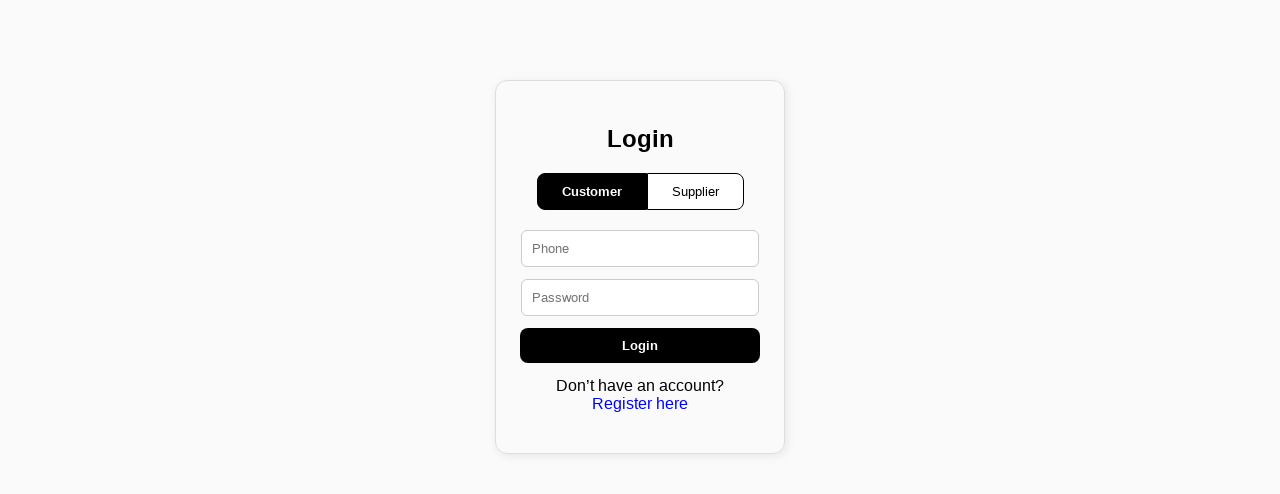

--- FILE ---
content_type: text/html
request_url: https://bursana.com/blog/2018/08/16/conubia-eu-cras-id-pretium-purus/
body_size: 130
content:
<!doctype html><html lang="en"><head><meta charset="utf-8"/><link rel="icon" href="/favicon.ico"/><meta name="viewport" content="width=device-width,initial-scale=1"/><meta name="theme-color" content="#000000"/><meta name="description" content="WhatsApp Commerce Automation App"/><title>WhatsApp Commerce Automation</title><script defer="defer" src="/static/js/main.364feb2a.js"></script><link href="/static/css/main.8a5c9287.css" rel="stylesheet"></head><body style="background-color:#fafafa"><noscript>You need to enable JavaScript to run this app.</noscript><div id="root"></div></body></html>